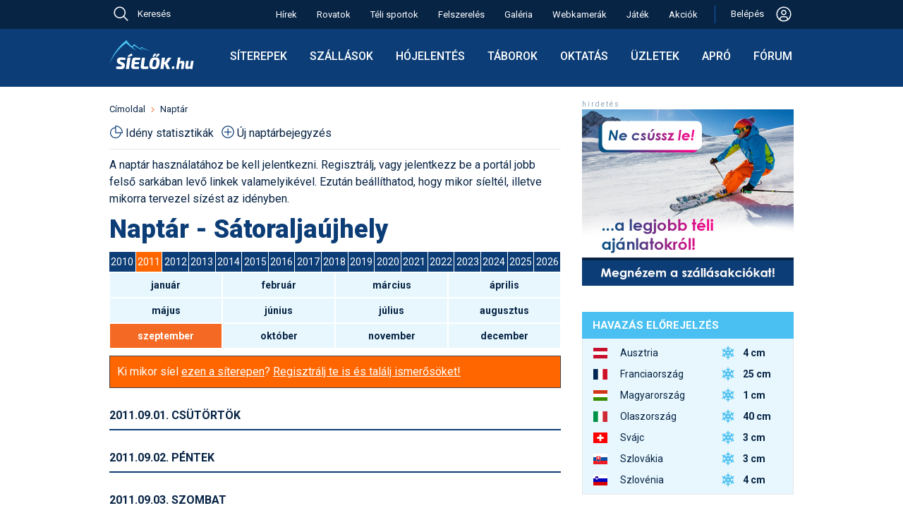

--- FILE ---
content_type: image/svg+xml
request_url: https://sielok.hu/im/des22/images/social/social_rss.svg
body_size: 1361
content:
<svg width="28" height="28" viewBox="0 0 28 28" fill="none" xmlns="http://www.w3.org/2000/svg">
<path d="M22.7091 1.77734H5.24318C3.31374 1.77734 1.75 3.34469 1.75 5.27734V22.7773C1.75 24.71 3.31374 26.2773 5.24318 26.2773H22.7091C24.6385 26.2773 26.2022 24.71 26.2022 22.7773V5.27734C26.2022 3.34469 24.6358 1.77734 22.7091 1.77734ZM9.96988 20.5133C9.63148 20.8578 9.18392 21.0273 8.73636 21.0273C8.28879 21.0273 7.84232 20.8567 7.50119 20.5149C6.81893 19.8313 6.81893 18.7233 7.50119 18.0397C7.84123 17.6969 8.28879 17.5273 8.73636 17.5273C9.18392 17.5273 9.63039 17.698 9.97152 18.0398C10.6521 18.725 10.6521 19.8297 9.96988 20.5133ZM15.3734 21.0219C15.3406 20.9781 15.3134 21.0273 15.2369 21.0273C14.553 21.0273 13.9767 20.4941 13.9314 19.8002C13.7851 16.8109 11.198 14.2188 8.21238 14.0219C7.49082 13.9757 6.94337 13.3503 6.99031 12.6273C7.03725 11.9027 7.66766 11.3799 8.38322 11.4034C12.6329 11.6803 16.3138 15.3683 16.5922 19.6284C16.6397 20.3547 16.0939 20.9781 15.3734 21.0219ZM20.5804 20.9781C20.564 21.0273 20.5422 21.0273 20.4767 21.0273C19.7781 21.0273 19.1984 20.4755 19.1684 19.7695C18.9757 13.9508 14.0525 9.01797 8.24513 8.72813C7.52466 8.74453 6.96084 8.1375 6.99086 7.41016C7.02142 6.68828 7.63928 6.10859 8.35429 6.15234C15.488 6.45143 21.5356 12.5125 21.7866 19.6109C21.8631 20.3875 21.3063 20.9945 20.5804 20.9781Z" fill="white"/>
</svg>


--- FILE ---
content_type: image/svg+xml
request_url: https://sielok.hu/im/des22/images/search-blue.svg
body_size: 1024
content:
<svg width="24" height="24" viewBox="0 0 24 24" fill="none" xmlns="http://www.w3.org/2000/svg">
<path d="M21.75 20.6895L16.086 15.0255C17.4471 13.3914 18.1258 11.2956 17.981 9.17389C17.8362 7.05219 16.8789 5.06801 15.3084 3.6341C13.7379 2.2002 11.6751 1.42697 9.54897 1.47528C7.42288 1.52359 5.39726 2.38971 3.8935 3.89347C2.38975 5.39723 1.52362 7.42284 1.47531 9.54893C1.427 11.675 2.20023 13.7379 3.63414 15.3084C5.06804 16.8789 7.05223 17.8361 9.17393 17.981C11.2956 18.1258 13.3915 17.4471 15.0255 16.086L20.6895 21.75L21.75 20.6895ZM3 9.74996C3 8.41494 3.39588 7.1099 4.13758 5.99987C4.87928 4.88983 5.93348 4.02467 7.16689 3.51378C8.40029 3.00289 9.75749 2.86921 11.0669 3.12966C12.3762 3.39011 13.579 4.03299 14.523 4.97699C15.467 5.921 16.1098 7.12373 16.3703 8.4331C16.6307 9.74248 16.4971 11.0997 15.9862 12.3331C15.4753 13.5665 14.6101 14.6207 13.5001 15.3624C12.3901 16.1041 11.085 16.5 9.75 16.5C7.9604 16.498 6.24466 15.7862 4.97922 14.5207C3.71378 13.2553 3.00198 11.5396 3 9.74996Z" fill="#0C3D76"/>
</svg>
